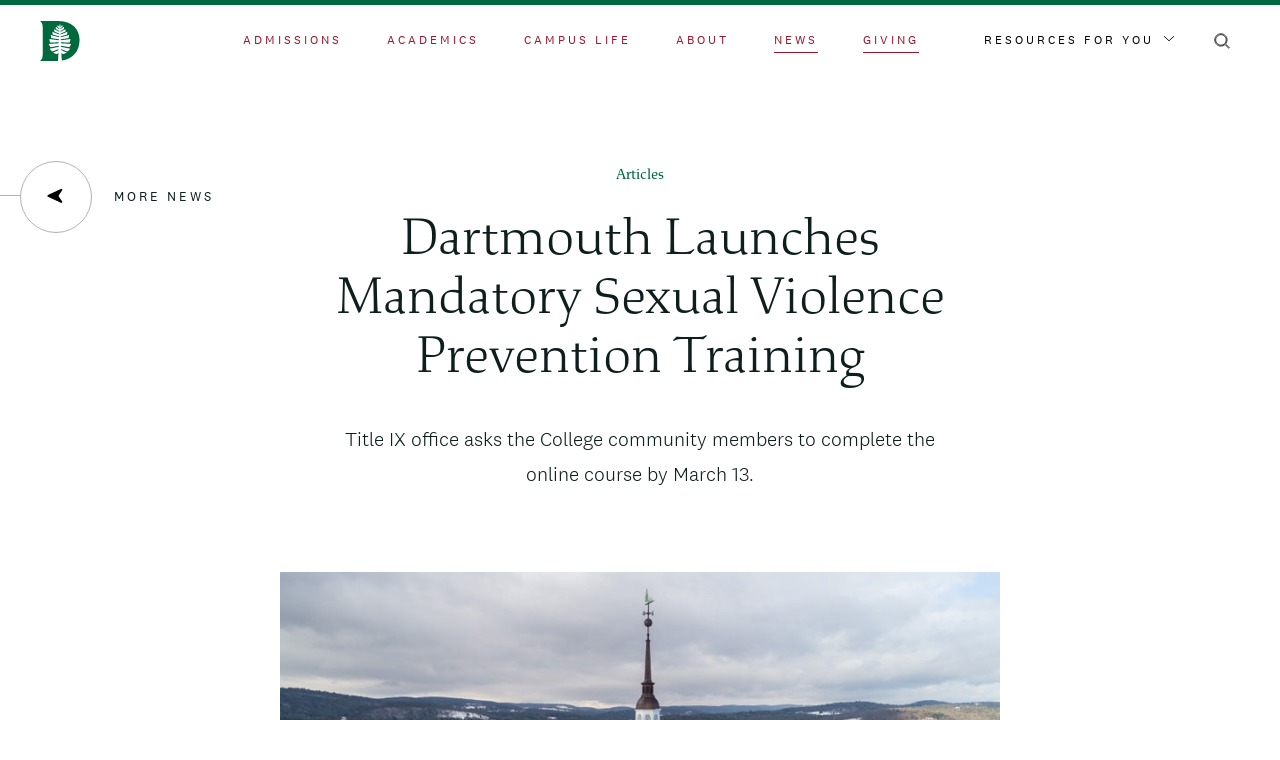

--- FILE ---
content_type: image/svg+xml
request_url: https://home.dartmouth.edu/themes/custom/darthome_2021/dist/images/svg/arrow-right-large.svg
body_size: 176
content:
<svg xmlns="http://www.w3.org/2000/svg" width="43" height="20" viewBox="0 0 43 20"><path d="m33.475.6-1.577 1.576 6.706 6.707H.444v2.241h38.16l-6.706 6.688 1.586 1.577 8.96-9.402z"/></svg>